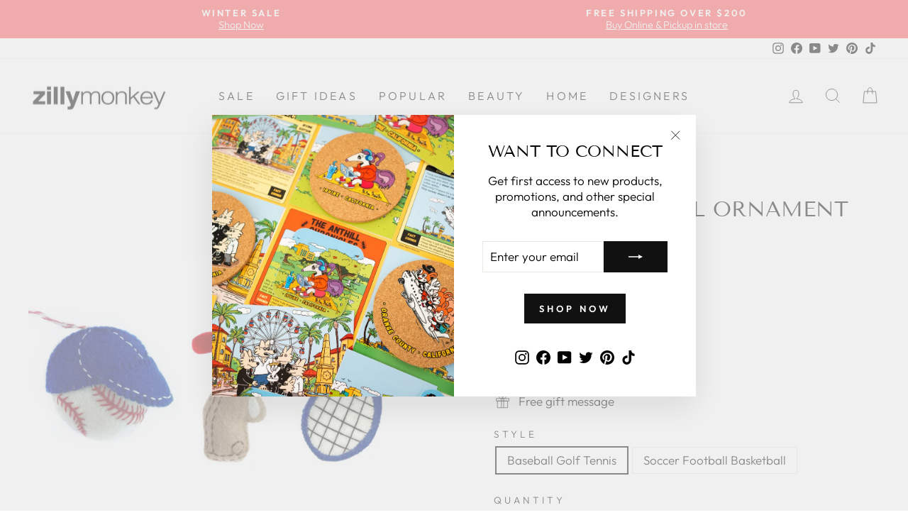

--- FILE ---
content_type: text/html; charset=utf-8
request_url: https://zillymonkey.com/en-ca/tools/tabarnapp-ad/v1_1/default,ruleIds/smart_cart_liquid.ejs?CAD12345905&tabarnapp
body_size: -784
content:

{
"isStaffMember":false,
"now": "2026-01-20 04:16",
"prod_extra":{"0":{}
},
"prod_col": {"0":[]
  },"has_carthook":false,"currency":"USD","money_format":"${{amount}}","money_with_currency_format":"${{amount}} CAD","cbt":"default,ruleIds"
}


--- FILE ---
content_type: text/javascript; charset=utf-8
request_url: https://zillymonkey.com/en-ca/cart.js
body_size: -74
content:
{"token":"hWN7pDtbuzUGn8fZcIr3RNA1?key=a493264d6068a73e20c0c7a568f41063","note":"","attributes":{},"original_total_price":0,"total_price":0,"total_discount":0,"total_weight":0.0,"item_count":0,"items":[],"requires_shipping":false,"currency":"CAD","items_subtotal_price":0,"cart_level_discount_applications":[],"discount_codes":[]}

--- FILE ---
content_type: text/javascript; charset=utf-8
request_url: https://zillymonkey.com/en-ca/cart/update.js?_tbn_ignored&tabarnapp
body_size: 809
content:
{"token":"hWN7pDtbuzUGn8fZcIr3RNA1?key=a493264d6068a73e20c0c7a568f41063","note":null,"attributes":{},"original_total_price":0,"total_price":0,"total_discount":0,"total_weight":0.0,"item_count":0,"items":[],"requires_shipping":false,"currency":"CAD","items_subtotal_price":0,"cart_level_discount_applications":[],"discount_codes":[],"items_changelog":{"added":[]}}